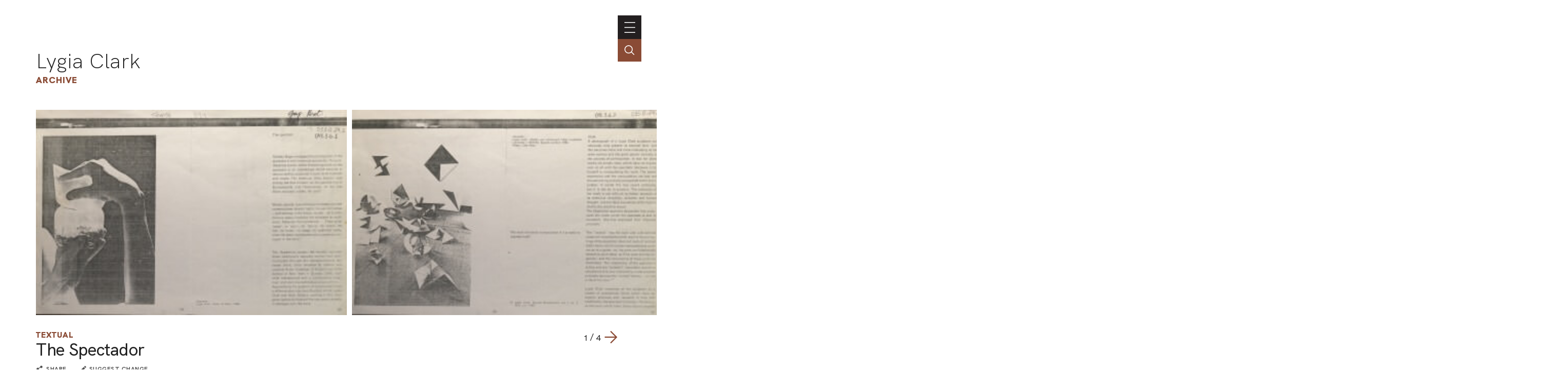

--- FILE ---
content_type: text/html; charset=UTF-8
request_url: https://portal.lygiaclark.org.br/en/archive/5805/the-spectador
body_size: 28124
content:
<!DOCTYPE html>
<html lang="en">
<head>
	<title> () [] | Archive | Lygia Clark</title>

    <meta charset="UTF-8">
    <!-- <meta name="viewport" content="width=device-width, initial-scale=1.0"> -->
	<!-- <meta name="viewport" content="width=device-width, initial-scale=1.0, maximum-scale=1.0, user-scalable=0"> -->
	<meta name="viewport" content="width=device-width, initial-scale=1, minimum-scale=1, maximum-scale=1, user-scalable=0" />
    <meta http-equiv="X-UA-Compatible" content="ie=edge">
	
	<meta http-equiv="Content-Language" content="en" />
	<meta http-equiv="expires" content="0" />
	<meta http-equiv="imagetoolbar" content="no" />

    <meta name="generator" content="Shiro 3.0" />
			<meta name="description" content="Texto cr&iacute;tico escrito por Guy Brett sobre a arte participativa de Lygia Clark.">
				<meta name="author" content="">
				<meta name="copyright" content="">
	
	<meta property="og:site_name" content="Lygia Clark"/>
	<meta property="og:title" content="Archive :  () []" />
	<meta property="og:description" content="Texto cr&iacute;tico escrito por Guy Brett sobre a arte participativa de Lygia Clark." />
	<!-- <meta property="og:description" content="Lygia Clark" /> -->
	<meta property="og:type" content="Article" />
	<meta property="og:url" content="https://portal.lygiaclark.org.br/en/archive/5805/the-spectador" />
    <meta property="og:image" content="https://portal.lygiaclark.org.br/public/upload/thumb/2021-01-21/c03022d5f11e33b9da1816dbd10a6660.jpg" />
		<link rel='stylesheet' type='text/css' href='https://portal.lygiaclark.org.br/public/lygia/css/jquery.fancybox.min.css?v=4' media='all' />

		<link rel='stylesheet' type='text/css' href='https://portal.lygiaclark.org.br/public/lygia/css/normalize.css?v=4' media='all' />
		<link rel="stylesheet" type='text/css' href="https://unpkg.com/swiper/swiper-bundle.min.css" media='all' />
		<link rel='stylesheet' type='text/css' href='https://portal.lygiaclark.org.br/public/lygia/css/style.css?v=4' media='all' />

    <link rel='stylesheet' type='text/css' href='https://portal.lygiaclark.org.br/public/lygia/css/shiro-autocomplete.css?v=4' media='all' />

	
    
		<script type='text/javascript' src='https://portal.lygiaclark.org.br/public/lygia/js/jquery-3.4.1.min.js?v=4'></script>

    <script type='text/javascript' src='https://portal.lygiaclark.org.br/public/lygia/js/jquery.fancybox.min.js?v=4'></script>

	<script type='text/javascript' src="https://unpkg.com/swiper/swiper-bundle.min.js" ></script>

    <script type='text/javascript' src='https://portal.lygiaclark.org.br/public/lygia/js/lygia.js?v=4' defer></script>
    <script type='text/javascript' src='https://portal.lygiaclark.org.br/public/lygia/js/shiro-content.js?v=4' defer></script>
    <script type='text/javascript' src='https://portal.lygiaclark.org.br/public/lygia/js/shiro-autocomplete.js?v=4'></script>

			
</head>

<body class="desktop shy" data-url="https://portal.lygiaclark.org.br/"
	data-analytics ='G-DW1KTVB44S'>

					<script async src="https://www.googletagmanager.com/gtag/js?id=G-DW1KTVB44S"></script>
				<script>
					window.dataLayer = window.dataLayer || [];
					function gtag(){dataLayer.push(arguments);}
					gtag('js', new Date());
					gtag('config', 'G-DW1KTVB44S');
				</script>
			
	<header id="main-header">

		<div class="header-container">

			<div id="main-menu">

				<h1><a href="https://portal.lygiaclark.org.br/" >Lygia Clark</a></h1>
				
				<nav class="main-nav" style="margin-left: auto">

					<ul id="menu_0" class="nav navbar-nav">
						<li><a href="https://portal.lygiaclark.org.br/en/institute" class="menu_level_0"><span>Institute</span></a></li>
<li><a href="https://portal.lygiaclark.org.br/en/contact" class="menu_level_0"><span>Contact</span></a></li>
						<li class="language"><a href="https://portal.lygiaclark.org.br/" class="menu_level_0"><span>português</span></a></li>					</ul>

					
<ul id='menu_1' class='nav navbar-nav' >
<li id='menu_item_30' class=''><a href='https://portal.lygiaclark.org.br/en/timeline'  class='menu_level_0' ><span>Timeline</span></a></li>

<li id='menu_item_25' class=''><a href='https://portal.lygiaclark.org.br/en/artwork'  class='menu_level_0' ><span>Artwork</span></a></li>

<li id='menu_item_48' class='dropdown'><a href='https://portal.lygiaclark.org.br/en/around-the-world'  class='menu_level_0 dropdown-toggle disabled' data-toggle='dropdown' data-hover='dropdown' role='button' aria-haspopup='true' aria-expanded='false'><span>Around the world</span> <span class='caret'></span></a>
	<ul id='menu_1'  class='dropdown-menu'>	</ul></li>

	<li id='menu_item_27' class='active '><a href='https://portal.lygiaclark.org.br/en/archive'  class='menu_level_1' ><span>Archive</span></a></li>
	</ul>					
				</nav>
			</div>
			
			<div id="main-toggle">
				<a class='nav__toggle menu-toggle'><span>menu</span></a>
			</div>
			
		</div>

		<div class="header-search">
			<div class="" >
				<input 
					type="text" 
					value="" 
					class="header-search-field field-autocomplete" 
					data-action='search' 
					data-url='https://portal.lygiaclark.org.br/en/archive' 
					data-language='en' 
					placeholder="Search the archive" 
				/>
			</div>
			<a href='' class="header-search-field-icon"></a>
		</div>
		
	</header>
	
	
<main id="item-acervo" data-item-id="5805">

	<header  class="container justify-elements">

		<div>
			<h1>
				<a href="https://portal.lygiaclark.org.br/">Lygia Clark</a>
			</h1>
			<h3>
				<a href="https://portal.lygiaclark.org.br/en/archive/">Archive</a>
			</h3>
		</div>
		
		<div class='header-right'>
		</div>

	</header>
	
	<div class="container">

		<div id="item-acervo-header">
		
			<div class="swiper-container item-gallery-swiper item-acervo-gallery"><div class="swiper-wrapper"><div class="swiper-slide">	<a href="https://portal.lygiaclark.org.br/public/upload/screen/2021-01-21/c03022d5f11e33b9da1816dbd10a6660.jpg" data-fancybox="item-gallery"><img class="" src="https://portal.lygiaclark.org.br/public/upload/thumb/2021-01-21/c03022d5f11e33b9da1816dbd10a6660.jpg" /></a></div><div class="swiper-slide">	<a href="https://portal.lygiaclark.org.br/public/upload/screen/2021-01-21/fbff57a216becc1431382f261bb0f272.jpg" data-fancybox="item-gallery"><img class="" src="https://portal.lygiaclark.org.br/public/upload/thumb/2021-01-21/fbff57a216becc1431382f261bb0f272.jpg" /></a></div><div class="swiper-slide">	<a href="https://portal.lygiaclark.org.br/public/upload/screen/2021-01-21/fa2e910fc728684d2d587443b62e3a21.jpg" data-fancybox="item-gallery"><img class="" src="https://portal.lygiaclark.org.br/public/upload/thumb/2021-01-21/fa2e910fc728684d2d587443b62e3a21.jpg" /></a></div><div class="swiper-slide">	<a href="https://portal.lygiaclark.org.br/public/upload/screen/2021-01-21/2a19e0ab888999f38830e9dad8546870.jpg" data-fancybox="item-gallery"><img class="" src="https://portal.lygiaclark.org.br/public/upload/thumb/2021-01-21/2a19e0ab888999f38830e9dad8546870.jpg" /></a></div></div></div><div class='gallery-navigation'><button class="gallery-button-prev arrow-left"></button><span class='gallery-pagination'></span><button class="gallery-button-next arrow-right"></button></div>
			<h3><a class="item-type" href="https://portal.lygiaclark.org.br/en/archive/@type/Article">Textual</a></h3>

			<h2>
				The Spectador							</h2>


			<div class="share">
	<button class='share-button'>share</button> 

  <div id="shareBox" class="share-wrapper box-dropshadow">
    <div aria-hidden="false" data-content="" class="" data-visibility="set">

      <a href="#" class="box-close"><span>fechar</span></a>

      <div class="share-media">
        <ul>
            <li  data-share-button="facebook">
              <a href="https://www.facebook.com/sharer/sharer.php?u=https%3A%2F%2Fportal.lygiaclark.org.br%2Fen%2Farchive%2F5805%2Fthe-spectador&t=Lygia+Clark+-+The+Spectador" onclick="javascript:window.open(this.href, '', 'menubar=no,toolbar=no,resizable=yes,scrollbars=yes,height=300,width=600');return false;" target="_blank" title="Facebook">
                <svg xmlns="https://www.w3.org/2000/svg" viewBox="0 0 16 16" width="24" height="24" >
                  <path d="M 9.5000001,2.9999998 H 12 V -1.95e-7 H 9.5000001 C 7.57,-1.95e-7 6,1.5699998 6,3.4999998 v 1.5 H 4 v 3 H 6 V 16 H 9.0000001 V 7.9999998 H 11.5 l 0.5,-3 H 9.0000001 v -1.5 c 0,-0.271 0.229,-0.5 0.5,-0.5 z"></path>
                </svg>
              </a>
              <span  aria-hidden="true">Facebook</span>
            </li>
            <li  data-share-button="whatsapp">
              <a href="whatsapp://send?text=https%3A%2F%2Fportal.lygiaclark.org.br%2Fen%2Farchive%2F5805%2Fthe-spectador" data-action="share/whatsapp/share" onClick="javascript:window.open(this.href, '', 'menubar=no,toolbar=no,resizable=yes,scrollbars=yes,height=300,width=600');return false;" target="_blank" title="Whatsapp">
                <svg xmlns="http://www.w3.org/2000/svg" viewBox="0 0 16 16" width="24" height="24" >
                  <path d="m 8.1322115,-0.00748494 c -4.268694,0 -7.72905748,3.48940894 -7.72905748,7.79410494 0,1.472409 0.40523606,2.849499 1.10902708,4.024317 L 0.11731233,15.992515 4.3964392,14.610826 c 1.1072306,0.617545 2.3806324,0.969482 3.7357723,0.969482 4.2684175,0 7.7287805,-3.48927 7.7287805,-7.793618 6.9e-5,-4.304766 -3.460294,-7.79417494 -7.7287805,-7.79417494 l 0,0 z m 0,14.34650294 c -1.319971,0 -2.5489455,-0.399248 -3.5750598,-1.083682 L 2.0600271,14.061774 2.8716047,11.628245 C 2.0937449,10.547978 1.6341319,9.220567 1.6341319,7.786411 c 0,-3.613224 2.9150049,-6.552745 6.4980796,-6.552745 3.5828665,0 6.4979405,2.939521 6.4979405,6.552745 0,3.613086 -2.915004,6.552607 -6.4979405,6.552607 l 0,0 z"></path>
                  <path d="M 6.3654096,4.525333 C 6.2402114,4.221055 6.144309,4.210742 5.950915,4.201475 c -0.06633,-0.0032 -0.138257,-0.0063 -0.216955,-0.0063 -0.2491529,0 -0.5074951,0.074 -0.6631638,0.234601 -0.1894556,0.195444 -0.6631638,0.65322 -0.6631638,1.593158 0,0.940078 0.6789172,1.848454 0.7735069,1.975962 0.094866,0.127369 1.3241165,2.084657 3.2366373,2.883779 1.492775,0.623537 1.9360124,0.568005 2.2765774,0.492893 0.495542,-0.109114 1.117801,-0.477146 1.275681,-0.923077 0.15788,-0.446209 0.15788,-0.828664 0.110551,-0.908096 C 12.033186,9.464615 11.906884,9.417026 11.717428,9.321221 11.527972,9.225691 10.596378,8.763528 10.422745,8.699913 10.249043,8.636259 10.088469,8.655701 9.9549097,8.841944 9.7705673,9.099261 9.593272,9.363684 9.4464472,9.520456 9.3311987,9.643505 9.1457504,9.660646 8.9862814,9.592293 8.7765815,9.502201 8.1863119,9.294773 7.4625524,8.644133 6.8994369,8.137861 6.5191437,7.512443 6.4085933,7.321111 6.298043,7.130057 6.3988533,7.015997 6.4840443,6.912039 6.5811903,6.79338 6.6708052,6.708165 6.7655329,6.596752 6.8602609,6.48513 6.9131866,6.425696 6.9763386,6.298048 7.0394926,6.170679 6.9969946,6.039199 6.9496006,5.943533 6.9021326,5.847863 6.5228069,4.908067 6.3654109,4.525333 l 0,0 z"></path>
                </svg>
              </a>
              <span  aria-hidden="true">WhatsApp</span>
            </li><li  data-share-button="twitter">
              <a href="https://twitter.com/share?url=https%3A%2F%2Fportal.lygiaclark.org.br%2Fen%2Farchive%2F5805%2Fthe-spectador&text=Lygia+Clark+-+The+Spectador" onclick="javascript:window.open(this.href, '', 'menubar=no,toolbar=no,resizable=yes,scrollbars=yes,height=300,width=600');return false;" target="_blank" title="Twitter">
                <svg xmlns="http://www.w3.org/2000/svg" viewBox="0 0 16 16" width="24" height="24" >
                  <path d="m 15.999997,3.2018549 c 0,-0.1451388 -0.119467,-0.2732046 -0.273067,-0.2732046 -0.08533,0 -0.674133,0.247589 -0.827733,0.2902776 0.2048,-0.2390525 0.674133,-0.9647527 0.674133,-1.2721095 0,-0.1451387 -0.119466,-0.2732046 -0.273067,-0.2732046 -0.04266,0 -0.09387,0.01711 -0.136533,0.042714 -0.580266,0.3158928 -1.134933,0.5634818 -1.783466,0.7000904 -0.64,-0.6147385 -1.5104,-0.9733204 -2.406399,-0.9733204 -1.8943999,0 -3.4474671,1.5453141 -3.4474671,3.4492104 0,0.136602 0.00853,0.281747 0.034133,0.418349 C 5.6831985,5.1484392 3.8997324,4.3629782 2.5002659,3.1079412 2.1589325,2.8005845 1.8687992,2.4676183 1.5615991,2.1261094 1.4933329,2.0492686 1.4335995,2.0236592 1.3311993,2.0236592 c -0.093866,0 -0.1706664,0.068298 -0.2133332,0.1366023 -0.30720005,0.4524956 -0.46933275,1.1867322 -0.46933275,1.7331415 0,0.7940042 0.2730663,1.5709292 0.78506615,2.1856432 -0.1621331,-0.05121 -0.4096003,-0.213443 -0.55466665,-0.213443 -0.1791994,0 -0.3327998,0.128066 -0.3327998,0.307357 0,1.195268 0.65706655,2.305169 1.66399955,2.928419 -0.0768,-0.0086 -0.1450664,-0.03416 -0.2218665,-0.03416 -0.145067,0 -0.2645333,0.128066 -0.2645333,0.264668 0,0.03416 0.00853,0.05976 0.017067,0.09391 0.3754662,1.1525798 1.314133,2.0234248 2.4917329,2.2966298 -0.9642667,0.597634 -2.0735999,0.904991 -3.1999998,0.904991 -0.25599995,0 -0.51199955,-0.04271 -0.75946615,-0.04271 -0.1535997,0 -0.2730666,0.128066 -0.2730666,0.273205 0,0.09391 0.0512,0.170754 0.1280003,0.230516 0.2218665,0.162218 0.4949331,0.29882 0.7423993,0.42688 1.31413295,0.683017 2.78186635,1.041593 4.26666575,1.041593 3.7205324,0 6.9034655,-1.99781 8.4394655,-5.3957938 0.554666,-1.220886 0.878933,-2.5613 0.853333,-3.901713 l 0,-0.281741 C 15.010131,4.5422372 15.57333,3.978749 15.95733,3.355499 15.98293,3.312785 16,3.261585 16,3.2018237 l 0,0 z"></path>
                </svg>
              </a>
              <span  aria-hidden="true">Twitter</span>
            </li><li  data-share-button="linkedIn">
              <a href="https://www.linkedin.com/shareArticle?mini=true&url=<URL>&t=<TITLE>" onclick="javascript:window.open(this.href, '', 'menubar=no,toolbar=no,resizable=yes,scrollbars=yes,height=300,width=600');return false;" target="_blank" title="Linkedin">
                <svg xmlns="https://www.w3.org/2000/svg" viewBox="0 0 16 16" width="24" height="24" >
                  <path d="M 0.5217573,3.4217496 C 0.8574099,3.7574022 1.3243328,3.925225 1.883477,3.925225
                    l 0.019112,0 c 0.5965319,0 1.062624,-0.1678228 1.416555,-0.5034754 C 3.6739051,
                    3.0669849 3.8417314,2.656557 3.8417314,2.1348025 3.8417314,1.6313201 3.6547964,
                    1.2026132 3.319144,0.86696056 2.9834872,0.531308 2.517395,0.3634851 1.9391422,
                    0.3634851 1.3608886,0.3634851 0.8947967,0.531308 0.5408658,0.86696056 0.1861045,
                    1.2026132 -1e-7,1.6313201 -1e-7,2.1348025 c 0,0.5217545 0.1678263,0.9321824
                    0.5217572,1.2869471 l 0,0 z m -0.3165439,12.2147654 3.4313014,0 0,-10.2939042
                    -3.4313014,0 0,10.2939042 z m 8.7460799,0 0,-5.7443117 c 0,-0.3539317 0.037384,
                    -0.633921 0.1121617,-0.839135 C 9.2121719,8.6991367 9.4364945,8.4008753 9.7347601,
                    8.1582701 10.013917,7.9156719 10.386957,7.8035124 10.834771,7.8035124 c 0.596531,
                    0 1.025236,0.2052139 1.305224,0.6156349 0.279987,0.410428 0.428705,0.9886857
                    0.428705,1.7156547 l 0,5.501713 3.4313,0 0,-5.8930294 C 16,8.2139334 15.64607,
                    7.0582579 14.919099,6.2747932 14.191298,5.4913284 13.240005,5.1000126 12.046942,
                    5.1000126 c -0.428705,0 -0.839131,0.055677 -1.193893,0.1678228 -0.353931,0.093054
                    -0.652197,0.2425982 -0.9130756,0.446986 C 9.6973732,5.9017564 9.5104375,6.0878582
                    9.3617206,6.2565141 9.2121719,6.4235108 9.063455,6.6104458 8.9321847,6.8339388
                    l 0.019112,0 0,-1.491328 -3.4313016,0 0.018279,0.5034754 0,3.0765435 c 0,1.7156473
                      0,3.9538893 -0.018279,6.7138853 l 3.4313016,0 0,0 z"></path>
                </svg>
              </a>
              <span  aria-hidden="true">LinkedIn</span>
            </li><li  data-share-button="email">
              <a href="mailto:?subject=Lygia+Clark+-+The+Spectador&body=https%3A%2F%2Fportal.lygiaclark.org.br%2Fen%2Farchive%2F5805%2Fthe-spectador" onClick="javascript:window.open(this.href, '', 'menubar=no,toolbar=no,resizable=yes,scrollbars=yes,height=300,width=600');return false;" target="_blank" title="Enviar por e-mail">
                <svg xmlns="http://www.w3.org/2000/svg" viewBox="0 0 16 16" width="24" height="24" >
                  <path d="M 14.4,1.6 1.5999998,1.6 C 0.71999985,1.6 0.00799985,2.32 0.00799985,
                  3.2 l -0.008,9.6 c 0,0.88 0.72,1.6 1.59999995,1.6 L 14.4,14.4 c 0.88,0 1.6,-0.72 1.6,
                  -1.6 L 16,3.2 C 16,2.32 15.28,1.6 14.4,1.6 l 0,0 z m 0,3.2 -6.3999998,4 -6.4000004,
                  -4 0,-1.6 6.4000004,4 6.3999998,-4 0,1.6 0,0 z"></path>
                </svg>
              </a>
              <span  aria-hidden="true">E-mail</span>
            </li>
        </ul>
      </div>
      </div>


    </div>
</div>
 
			
			<div class='suggestion'>
				<a href="https://portal.lygiaclark.org.br/contato/?url=https%3A%2F%2Fportal.lygiaclark.org.br%2Fen%2Farchive%2F5805%2Fthe-spectador" class='suggestion-button'>suggest change</a> 
			</div>

		</div>

		<section>

			<div class="item-acervo-properties">

				<div class='item-acervo-property'><div class='item-acervo-property-label' _title='documentType'>documentType</div><div class='item-acervo-property-value'><a href='https://portal.lygiaclark.org.br/en/archive/@relId/4770'>Text</a><span class='typeLabel'>Document Type</span><br></div></div><div class='item-acervo-property'><div class='item-acervo-property-label' _title='artMedium'>artMedium</div><div class='item-acervo-property-value'><a href='https://portal.lygiaclark.org.br/en/archive/@relId/290'>Impressão</a><span class='typeLabel'>Art Medium</span><br></div></div><div class='item-acervo-property'><div class='item-acervo-property-label' _title='inLanguage'>inLanguage</div><div class='item-acervo-property-value'><a href='https://portal.lygiaclark.org.br/en/archive/@relId/309'>Inglês</a><span class='typeLabel'>Language</span><br></div></div><div class='item-acervo-property'><div class='item-acervo-property-label' _title='description'>description</div><div class='item-acervo-property-value'>Texto crítico escrito por Guy Brett sobre a arte participativa de Lygia Clark.<br></div></div><div class='item-acervo-property'><div class='item-acervo-property-label' _title='author'>author</div><div class='item-acervo-property-value'><a href='https://portal.lygiaclark.org.br/en/archive/@relId/1428'>Guy Brett</a><span class='typeLabel'>Person</span><br></div></div><div class='item-acervo-property'><div class='item-acervo-property-label' _title='about'>about</div><div class='item-acervo-property-value'><span class='typeLabel typeLabel-indexed'>Subject</span><a href='https://portal.lygiaclark.org.br/en/archive/@relId/4780'>participação</a><br><a href='https://portal.lygiaclark.org.br/en/archive/@relId/5794'>Texto-crítico</a><br><a href='https://portal.lygiaclark.org.br/en/archive/@relId/4779'>Espectador</a><br><span class='typeLabel typeLabel-indexed'>Person</span><a href='https://portal.lygiaclark.org.br/en/archive/@relId/5806'>Allan Kaprow</a><br><a href='https://portal.lygiaclark.org.br/en/archive/@relId/5807'>László Moholy-Nagy</a><br><a href='https://portal.lygiaclark.org.br/en/archive/@relId/1065'>Hélio Oiticica</a><br><a href='https://portal.lygiaclark.org.br/en/archive/@relId/1428'>Guy Brett</a><br><span class='typeLabel typeLabel-indexed'>CreativeWorkSeries</span><a href='https://portal.lygiaclark.org.br/en/artwork/158/neoconcrete-sculptures'>Neoconcrete Sculptures</a><span class='separator arrow-right'></span><a href='https://portal.lygiaclark.org.br/en/artwork/55680/bichos'>Bichos</a><br><a href='https://portal.lygiaclark.org.br/en/artwork/158/neoconcrete-sculptures'>Neoconcrete Sculptures</a><span class='separator arrow-right'></span><a href='https://portal.lygiaclark.org.br/en/artwork/55682/trepantes'>Trepantes</a><br></div></div><div class='item-acervo-property'><div class='item-acervo-property-label' _title='@id'>ID</div><div class='item-acervo-property-value'>5805</div></div>
			</div>

			<div class='item-acervo-relations block-line'><h3>Related content</h3><div class='item-acervo-relations-filter'><button class='outline-button' data-id='acervo-relations' data-filter='CreativeWork' data-total='3'>Artwork<span>3</span></button></div><div class='item-acervo-relations-container'><div class='shiro-content' id='acervo-relations' 	data-orderby='rand' 	data-orderdir='desc' 	data-total='3' 	data-pp='12' 	data-url='https://portal.lygiaclark.org.br/en/archive/' 	data-type='' 	data-id='5805'	data-action='redirect' 	data-more-label='View all' ></div></div></div><div class='item-acervo-similar block-line'><h3>Similar content</h3><div class='card__container js-card-viewmode-container' data-viewmode='list'><div class='card__item' data-id='' data-type='' >
	<div class='card__content'>
		<div class='card__type'>Textual</div>
<a class='card__image' data-fancybox='gallery' data-type='ajax' href='https://portal.lygiaclark.org.br/en/archive/9183/lygia-clark' >
<img loading='lazy' src='https://portal.lygiaclark.org.br/public/upload/thumb/2021-01-21/9d0889acd08b6d5cb5f861eb9541f8b8.jpg' /></a>
		<div class='card__info'>
			<a class='card__text'  data-fancybox='galleryText' data-type='ajax' href='https://portal.lygiaclark.org.br/en/archive/9183/lygia-clark'>
			<span class='card__title force-break'>Lygia Clark</span>
			</a>
		</div>
	</div>
</div>
<div class='card__item' data-id='' data-type='' >
	<div class='card__content'>
		<div class='card__type'>Textual</div>
<a class='card__image' data-fancybox='gallery' data-type='ajax' href='https://portal.lygiaclark.org.br/en/archive/6646/dossie-lygia-clark-a-guy-brett' >
<img loading='lazy' src='https://portal.lygiaclark.org.br/public/upload/thumb/2021-01-21/56d9b19f4e25da51b44a75f4d35787a5.jpg' /></a>
		<div class='card__info'>
			<a class='card__text'  data-fancybox='galleryText' data-type='ajax' href='https://portal.lygiaclark.org.br/en/archive/6646/dossie-lygia-clark-a-guy-brett'>
			<span class='card__title force-break'>Dossiê: Lygia Clark a Guy Brett</span>
<div class="card__date">1966</div>			</a>
		</div>
	</div>
</div>
<div class='card__item' data-id='' data-type='' >
	<div class='card__content'>
		<div class='card__type'>Textual</div>
<a class='card__image' data-fancybox='gallery' data-type='ajax' href='https://portal.lygiaclark.org.br/en/archive/4772/arte-de-vanguarda-e-terceiro-mundo' >
<img loading='lazy' src='https://portal.lygiaclark.org.br/public/upload/thumb/2021-01-21/de163a8f6f7345a245c6344e84674f12.jpg' /></a>
		<div class='card__info'>
			<a class='card__text'  data-fancybox='galleryText' data-type='ajax' href='https://portal.lygiaclark.org.br/en/archive/4772/arte-de-vanguarda-e-terceiro-mundo'>
			<span class='card__title force-break'>Arte de vanguarda e terceiro mundo</span>
			</a>
		</div>
	</div>
</div>
<div class='card__item' data-id='' data-type='' >
	<div class='card__content'>
		<div class='card__type'>Textual</div>
<a class='card__image' data-fancybox='gallery' data-type='ajax' href='https://portal.lygiaclark.org.br/en/archive/6728/dado-nao-disponivel' >
<img loading='lazy' src='https://portal.lygiaclark.org.br/public/upload/thumb/2021-01-21/78216cd09e493f31dcb79f4e388f101f.jpg' /></a>
		<div class='card__info'>
			<a class='card__text'  data-fancybox='galleryText' data-type='ajax' href='https://portal.lygiaclark.org.br/en/archive/6728/dado-nao-disponivel'>
			<span class='card__title force-break'>Dado não disponível</span>
<div class="card__date">1965</div>			</a>
		</div>
	</div>
</div>
<div class='card__item' data-id='' data-type='' >
	<div class='card__content'>
		<div class='card__type'>Textual</div>
<a class='card__image' data-fancybox='gallery' data-type='ajax' href='https://portal.lygiaclark.org.br/en/archive/6726/dado-nao-disponivel' >
<img loading='lazy' src='https://portal.lygiaclark.org.br/public/upload/thumb/2021-01-21/9a2eb9be5739d1a106473c49574deb0b.jpg' /></a>
		<div class='card__info'>
			<a class='card__text'  data-fancybox='galleryText' data-type='ajax' href='https://portal.lygiaclark.org.br/en/archive/6726/dado-nao-disponivel'>
			<span class='card__title force-break'>Dado não disponível</span>
<div class="card__date">1967</div>			</a>
		</div>
	</div>
</div>
<div class='card__item' data-id='' data-type='' >
	<div class='card__content'>
		<div class='card__type'>Textual</div>
<a class='card__image' data-fancybox='gallery' data-type='ajax' href='https://portal.lygiaclark.org.br/en/archive/6715/dado-nao-disponivel' >
<img loading='lazy' src='https://portal.lygiaclark.org.br/public/upload/thumb/2021-01-21/68afb0fa608a15f8aa34701037698f5e.jpg' /></a>
		<div class='card__info'>
			<a class='card__text'  data-fancybox='galleryText' data-type='ajax' href='https://portal.lygiaclark.org.br/en/archive/6715/dado-nao-disponivel'>
			<span class='card__title force-break'>Dado não disponível</span>
<div class="card__date">1968</div>			</a>
		</div>
	</div>
</div>
</div></div>		</section>
	</div>
</main>

<!-- Swiper JS -->
<script src="https://unpkg.com/swiper/swiper-bundle.min.js"></script>

<!-- Initialize Swiper -->
<script>
	var swiper = new Swiper(".item-gallery-swiper", {
	slidesPerView: 'auto',
	spaceBetween: 10,
	grabCursor: true,
	navigation: {
		nextEl: '.gallery-button-next',
		prevEl: '.gallery-button-prev',
	},
	pagination: {
		el: '.gallery-pagination',
		type: 'fraction',
	}
	});
</script>
    <footer>

        <div class="container">
            
            
            <div class='footer-container'>
                
                <div class="main-nav" style='text-align: left'>
                    
                    <h1>Lygia Clark</h1>
                    
                    <nav>
                        <ul id="menu_0" class="nav navbar-nav">
                            <li><a href="https://portal.lygiaclark.org.br/en/institute" class="menu_level_0"><span>Institute</span></a></li>
<li><a href="https://portal.lygiaclark.org.br/en/contact" class="menu_level_0"><span>Contact</span></a></li>
<li><a href="https://portal.lygiaclark.org.br/en/credits" class="menu_level_0"><span>Credits</span></a></li>
                        </ul>
                        
<ul id='menu_1' class='nav navbar-nav' >
<li id='menu_item_30' class=''><a href='https://portal.lygiaclark.org.br/en/timeline'  class='menu_level_0' ><span>Timeline</span></a></li>

<li id='menu_item_25' class=''><a href='https://portal.lygiaclark.org.br/en/artwork'  class='menu_level_0' ><span>Artwork</span></a></li>

<li id='menu_item_48' class='dropdown'><a href='https://portal.lygiaclark.org.br/en/around-the-world'  class='menu_level_0 dropdown-toggle disabled' data-toggle='dropdown' data-hover='dropdown' role='button' aria-haspopup='true' aria-expanded='false'><span>Around the world</span> <span class='caret'></span></a>
	<ul id='menu_1'  class='dropdown-menu'>	</ul></li>

	<li id='menu_item_27' class='active '><a href='https://portal.lygiaclark.org.br/en/archive'  class='menu_level_1' ><span>Archive</span></a></li>
	</ul>                    </nav>

                </div>

                <div class='logo-wrap'>
                    <div class='logo logo-lygia'><span>Lygia Clark</span></div>
                    <div class='logo logo-centenario'><span>Centenário Lygia Clark</span></div>
                    <a href="https://www.itaucultural.org.br/" target="_blank" class='logo logo-itaucultural'><span>Itau Cultural</span></a>
                </div>
                
            </div>
            
            <div class='credits'>
                <div class=''><span style="white-space:nowrap">© 2021 Associação Cultural</span> <span style="white-space:nowrap">Lygia Clark</span></div>
                <div><span style="white-space:nowrap">Desenvolvido com <a href="http://www.plano-b.com.br/shiro" target="_blank">Shiro</a></span> <span style="white-space:nowrap">por <a href="http://www.plano-b.com.br" target="_blank">Plano B</a></span></div>
            </div>

  
        </div>

    </footer>

    <!-- <script type='text/javascript' src='https://portal.lygiaclark.org.br/public/lygia/js/cookie.js'></script> -->

</body>
</html>

--- FILE ---
content_type: text/html; charset=UTF-8
request_url: https://portal.lygiaclark.org.br/en/archive/@relId/5805/@orderBy/rand/@orderDir/desc/@pp/12/@p/1
body_size: 2288
content:

		<div class="card__group" >

			<div class="group-sort">
				<form name="cardGroupLayout" class="cardGroupLayout">
									</form>
			</div>

			<div class="card__container" data-viewmode="card">
				<div class='card__item' data-id='' data-type='' >
	<div class='card__content'>
		<div class='card__type'>Artwork</div>
<a class='card__image' data-fancybox='gallery' data-type='ajax' href='https://portal.lygiaclark.org.br/en/archive/208/water-and-shells' >
<img loading='lazy' src='https://portal.lygiaclark.org.br/public/upload/thumb/2021-10-17/f04deb921467100303d47aa0f01fe750[654x1024].jpeg' /></a>
		<div class='card__info'>
			<a class='card__text'  data-fancybox='galleryText' data-type='ajax' href='https://portal.lygiaclark.org.br/en/archive/208/water-and-shells'>
			<span class='card__title force-break'>Water and Shells</span>
<div class="card__date">1966</div>			</a>
		</div>
	</div>
</div>
<div class='card__item' data-id='' data-type='' >
	<div class='card__content'>
		<div class='card__type'>Artwork</div>
<a class='card__image' data-fancybox='gallery' data-type='ajax' href='https://portal.lygiaclark.org.br/en/archive/202/air-and-stone' >
<img loading='lazy' src='https://portal.lygiaclark.org.br/public/upload/thumb/2021-10-08/32d3685e75bfbc3a84ad2df129239487.jpeg' /></a>
		<div class='card__info'>
			<a class='card__text'  data-fancybox='galleryText' data-type='ajax' href='https://portal.lygiaclark.org.br/en/archive/202/air-and-stone'>
			<span class='card__title force-break'>Air and Stone</span>
<div class="card__date">1966</div>			</a>
		</div>
	</div>
</div>
<div class='card__item' data-id='' data-type='' >
	<div class='card__content'>
		<div class='card__type'>Artwork</div>
<a class='card__image' data-fancybox='gallery' data-type='ajax' href='https://portal.lygiaclark.org.br/en/archive/210/hand-dialogue' >
<img loading='lazy' src='https://portal.lygiaclark.org.br/public/upload/thumb/2021-10-08/81ef1f687b48d62fa2a974410419adbe.jpeg' /></a>
		<div class='card__info'>
			<a class='card__text'  data-fancybox='galleryText' data-type='ajax' href='https://portal.lygiaclark.org.br/en/archive/210/hand-dialogue'>
			<span class='card__title force-break'>Hand Dialogue</span>
<div class="card__date">1966</div>			</a>
		</div>
	</div>
</div>
			</div>
		</div>

